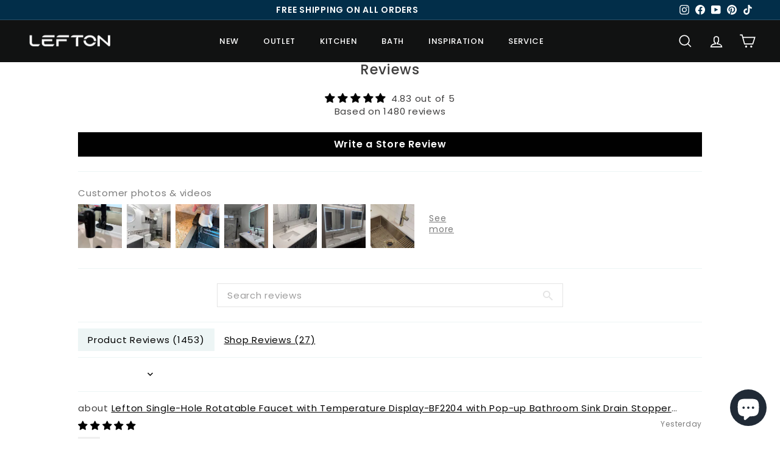

--- FILE ---
content_type: text/javascript
request_url: https://cdn.shopify.com/extensions/6925cc00-c88c-4d38-85bf-3cc3d8cc33fd/instant-shortcode-builder-56/assets/renderShortcodeApp.js
body_size: -430
content:

var checkScriptAvailable = document.querySelector("script.short-code-js")
if (!checkScriptAvailable) {
    const script = document.createElement('script');
    script.src = window.shortcode.shortcodeJs;
    script.className = "short-code-js"
    script.defer = true
    document.body.appendChild(script);
    var shortcodeAppBranding = `
        background-color: #000000;
        color: #ffffff;
        padding: 8px;
        border-radius: 5px;
        font-size:12px;
        width:100%;
`;
//  Apply app Branding in console.
console.log('%cPowered by { Instant Shortcode Builder }', shortcodeAppBranding);
}
